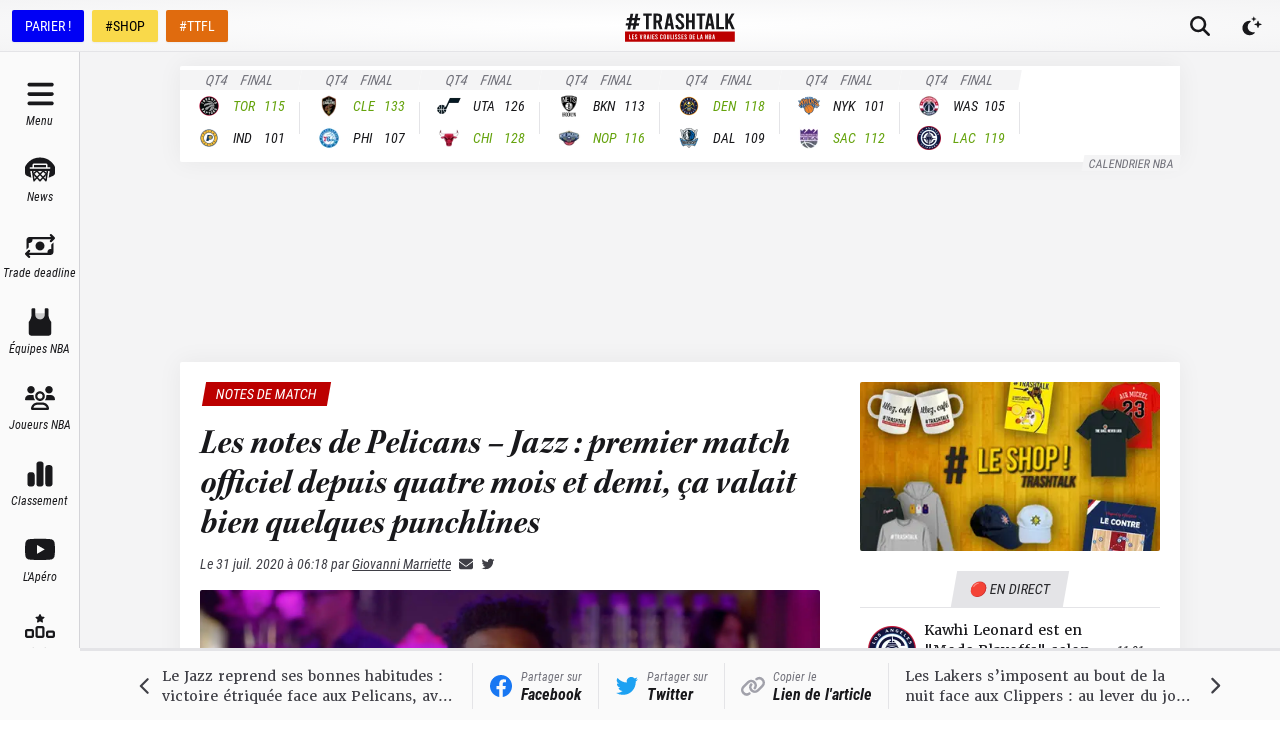

--- FILE ---
content_type: application/javascript; charset=UTF-8
request_url: https://trashtalk.co/_next/static/chunks/9676-a7d5f8dc9fdf129f.js
body_size: 6478
content:
"use strict";(self.webpackChunk_N_E=self.webpackChunk_N_E||[]).push([[9676],{774:function(e,r,t){t.d(r,{aG:function(){return i},gN:function(){return o}});var a=t(5893),l=t(9292),s=t(9085),n=t(9158);let i=e=>{let{children:r,className:t}=e;return(0,a.jsx)("nav",{className:(0,n.Y)("flex text-gray-500 dark:text-gray-300",t),"aria-label":"Breadcrumb",children:(0,a.jsxs)("ol",{role:"list",className:"line-clamp-1  max-w-full ",children:[(0,a.jsxs)("li",{className:"inline",children:[(0,a.jsxs)(s.Z,{href:"/",className:"inline-flex ",title:"TrashTalk Actu NBA",children:[(0,a.jsx)(l.IconHome,{"aria-hidden":"true",className:"text-sm"}),(0,a.jsx)("span",{className:"sr-only",children:"TrashTalk Actu NBA"})]}),(0,a.jsx)(d,{})]}),r]})})},o=e=>{let{children:r,className:t,href:l,isCurrent:i}=e;return(0,a.jsxs)("li",{className:(0,n.Y)("group inline",t),children:[(0,a.jsx)(s.Z,{href:l,className:(0,n.Y)("text-sm font-medium italic",{"hover:underline":!i,"cursor-default":i}),"aria-current":i?"page":void 0,children:r}),(0,a.jsx)(d,{})]})},d=()=>(0,a.jsx)("svg",{className:"inline h-5 w-5 flex-shrink-0 opacity-50 group-last:hidden",fill:"currentColor",viewBox:"0 0 20 20","aria-hidden":"true",children:(0,a.jsx)("path",{d:"M5.555 17.776l8-16 .894.448-8 16-.894-.448z"})})},9777:function(e,r,t){t.d(r,{X:function(){return i}});var a=t(5893),l=t(7294),s=t(9158);let n={h1:{className:"text-3xl md:text-4xl"},h2:{className:"text-3xl"},h3:{className:"text-2xl"},h4:{className:"text-xl"},h5:{className:"text-lg"},h6:{className:"text-base"}},i=e=>{let{level:r="h2",htmlLevel:t=r,children:i,className:o,...d}=e,c=e=>{let{...r}=e;return l.createElement(t,r,i)};return(0,a.jsx)(c,{className:(0,s.Y)("font-heading font-bold italic",n[r].className,o),...d})}},142:function(e,r,t){t.d(r,{O:function(){return G},Y:function(){return L}});var a=t(5893),l=t(7294),s=t(5935),n=t(1163),i=t(7068),o=t(3254),d=t(9466),c=t(6099);t(3989);var u=t(2110);let m=e=>{var r,t;let{domNode:l}=e,n=(0,u.O)();if(!n)return(0,a.jsx)(a.Fragment,{children:(0,s.du)(l.children,L)});let i=null===(r=null===(t=l.attribs["data-bluesky-uri"])||void 0===t?void 0:t.replace("at://",""))||void 0===r?void 0:r.split("/"),o=i[i.length-1],d=i[0];return(0,a.jsx)("div",{className:"not-prose mx-auto my-5 flex cursor-pointer items-center justify-center",children:(0,a.jsx)(c.SO,{did:d,id:o})})};var x=t(9158);let h=e=>{let{name:r,label:t,className:s,required:n,...i}=e,o=(0,l.useId)();return(0,a.jsxs)("div",{className:"relative flex items-start",children:[(0,a.jsx)("div",{className:"flex h-5 items-center",children:(0,a.jsx)("input",{id:o,name:r,value:"yes",type:"checkbox",required:n,className:"focus:ring-indigo-500 h-4 w-4 rounded border-gray-300 text-brand-600"})}),(0,a.jsx)("div",{className:"ml-3 text-sm",children:(0,a.jsx)("label",{htmlFor:o,className:(0,x.Y)("font-medium text-gray-700 dark:text-gray-200",s),...i,children:t})})]})},b=e=>{let{as:r,name:t,label:s,className:n,type:i,required:o,pattern:d,...c}=e,u=(0,l.useId)();return(0,a.jsxs)("div",{className:n,children:[s&&(0,a.jsxs)("label",{htmlFor:u,className:"block text-sm font-medium text-gray-700 dark:text-gray-200",children:[s," ",o&&(0,a.jsx)("span",{className:"text-brand-600",children:"*"})]}),(0,a.jsx)(r||"input",{required:o,id:u,name:t,type:null!=i?i:"text",className:(0,x.Y)("mt-1 block w-full rounded-md border-gray-300 bg-gray-100 px-4 py-3 shadow-sm focus:border-gray-600 focus:ring-gray-600 dark:border-gray-600 dark:bg-gray-700 focus:dark:border-gray-400 focus:dark:ring-gray-400",n),pattern:d,...c})]})},g=e=>{let{name:r,label:t,className:s,required:n,placeholder:i,options:o,...d}=e,c=(0,l.useId)(),[u,m]=(0,l.useState)(!!i);return(0,a.jsxs)("div",{className:s,children:[t&&(0,a.jsxs)("label",{htmlFor:c,className:"block text-sm font-medium text-gray-700 dark:text-gray-200",children:[t," ",n&&(0,a.jsx)("span",{className:"text-brand-600",children:"*"})]}),(0,a.jsxs)("select",{required:n,id:c,name:r,onChange:e=>m(!e.target.value),className:(0,x.Y)("mt-1 block w-full rounded-md border-gray-300 bg-gray-100 px-4 py-3 shadow-sm focus:border-gray-600 focus:ring-gray-600 dark:border-gray-600 dark:bg-gray-700 focus:dark:border-gray-400 focus:dark:ring-gray-400",u&&"text-gray-400",s),...d,children:[!!i&&(0,a.jsx)("option",{value:"",selected:!0,children:i}),o.map(e=>"string"==typeof e?(0,a.jsx)("option",{value:e,children:e},e):(0,a.jsx)("option",{value:e.value,children:e.label},e.value))]})]})};var p=t(259);let f=e=>{let{children:r,className:t,formatSubject:s=()=>"Formulaire Trashtalk",formatMessage:n=e=>"\n    <p>Informations du formulaire</p>\n    <ul>\n      ".concat(Object.entries(e).map(e=>{let[r,t]=e;return"<li><strong>".concat(r," :</strong> ").concat(t,"</li>")}).join("\n"),"\n    </ul>\n  ")}=e,{executeRecaptcha:i}=(0,p.xX)(),[o,d]=(0,l.useState)(0),[c,u]=(0,l.useState)(null),[m,h]=(0,l.useState)("STALE"),b="SUCCESS"===m,g=async e=>{e.preventDefault(),u(null),h("SUBMITTING");try{if(!i)throw Error("Execute recaptcha not yet available");let r=new FormData(e.currentTarget),t=[...r.keys()].reduce((e,t)=>{var a;return{...e,[t]:null===(a=r.get(t))||void 0===a?void 0:a.toString()}},{}),a=await (null==i?void 0:i("enquiryBaseFormSubmit")),l=await fetch("/api/form",{method:"POST",headers:{"Content-Type":"application/json"},body:JSON.stringify({subject:s(t),html:n(t),gReCaptchaToken:a})});if(400===l.status){let e=await l.json();if("reCaptchaFailed"===e.errorCode){h("ERROR"),u("La validation reCaptcha a \xe9chou\xe9. Veuillez r\xe9essayer.");return}}if(!l.ok)throw Error(l.statusText);h("SUCCESS"),d(e=>e+1)}catch(e){console.log(e),h("ERROR"),u("Un probl\xe8me technique a \xe9t\xe9 rencontr\xe9. Vous pouvez tout de m\xeame nous contacter directement via l’adresse mail contact[@]trashtalk.co.")}},f=(0,l.useRef)();return(0,l.useEffect)(()=>{if(b)return f.current=setTimeout(()=>{h("STALE")},5e3),()=>clearTimeout(f.current)},[b]),(0,a.jsxs)("form",{onSubmit:g,className:(0,x.Y)("space-y-4",t),children:[r,b&&(0,a.jsx)("div",{className:"rounded-md bg-success-200 px-6 py-4 text-sm text-success-800 dark:bg-success-800 dark:text-success-50",children:"Email envoy\xe9 avec succ\xe8s"}),"ERROR"===m&&(0,a.jsx)("div",{className:"rounded-md bg-error-200 px-6 py-4 text-sm text-error-800 dark:bg-error-800 dark:text-error-50",children:c}),(0,a.jsx)("div",{children:(0,a.jsx)("button",{type:"submit",disabled:"SUBMITTING"===m,className:(0,x.Y)("inline-flex min-w-[10rem] items-center justify-center rounded-md bg-brand-600 px-6 py-3 font-medium text-white transition hover:bg-brand-700","disabled:bg-gray-600 disabled:opacity-50 disabled:dark:bg-gray-500"),children:"Envoyer"})})]},o)},v=e=>(0,a.jsx)(p.pm,{reCaptchaKey:"6LfI0eMlAAAAADWf2BrnRz3ZSJ7IpBMWgfCM9sTo",scriptProps:{async:!0,defer:!0,appendTo:"body",nonce:void 0},children:(0,a.jsx)(f,{...e})}),j=()=>(0,a.jsxs)(v,{className:"mx-auto max-w-lg",formatSubject:e=>"".concat(e.name," - ").concat(e.subject," - Contact Trashtalk"),formatMessage:e=>{var r;return"\n        <p><strong>Sujet :</strong> ".concat(e.subject,"</p>\n        <p><strong>Message :</strong><br />").concat(null===(r=e.message)||void 0===r?void 0:r.replaceAll("\n","<br />"),"</p>\n        <hr />\n        <p><strong>Envoy\xe9 par :</strong> ").concat(e.name," (").concat(e.email,")<br /><strong>Site web :</strong> <em>").concat(e.website||"Non renseign\xe9","</em></p>\n      ")},children:[(0,a.jsx)(b,{name:"name",label:"Nom",required:!0}),(0,a.jsx)(b,{name:"email",label:"Email",type:"email",required:!0}),(0,a.jsx)(b,{name:"website",label:"Site web"}),(0,a.jsx)(g,{name:"subject",label:"Sujet",required:!0,placeholder:"Choisir un sujet...",options:["Bo\xeete \xe0 id\xe9es","Publicit\xe9 et partenariat","Demandes diverses"]}),(0,a.jsx)(b,{as:"textarea",name:"message",label:"Message",required:!0,rows:8}),(0,a.jsx)(h,{label:"En soumettant ce formulaire, j'accepte que les informations saisies dans ce formulaire soient utilis\xe9es pour permettre de me recontacter.",name:"consent",required:!0})]}),y=e=>{let{source:r}=e;return(0,a.jsxs)(v,{className:"mx-auto max-w-lg",formatSubject:e=>"".concat(e.name," - ").concat(e.subject," - ").concat(r||"Formulaire"," Trashtalk"),formatMessage:e=>{var r;return"\n        <p><strong>Sujet :</strong> ".concat(e.subject,"</p>\n        <p><strong>Message :</strong><br />").concat(null===(r=e.message)||void 0===r?void 0:r.replaceAll("\n","<br />"),"</p>\n        <hr />\n        <p><strong>Envoy\xe9 par :</strong> ").concat(e.name," (").concat(e.email,")<br /><strong>Site web :</strong> <em>").concat(e.website||"Non renseign\xe9","</em></p>\n      ")},children:[(0,a.jsx)(b,{name:"name",label:"Nom",required:!0}),(0,a.jsx)(b,{name:"email",label:"Email",type:"email",required:!0}),(0,a.jsx)(b,{name:"website",label:"Site web"}),(0,a.jsx)(b,{name:"subject",label:"Sujet",required:!0}),(0,a.jsx)(b,{as:"textarea",name:"message",label:"Message",required:!0,rows:8}),(0,a.jsx)(h,{label:"En soumettant ce formulaire, j'accepte que les informations saisies dans ce formulaire soient utilis\xe9es pour permettre de me recontacter.",name:"consent",required:!0})]})},w=()=>(0,a.jsxs)(v,{className:"mx-auto max-w-lg",formatSubject:e=>"".concat(e.name," - ").concat(e.subject," - Recrutement Trashtalk"),formatMessage:e=>{var r;return"\n        <p><strong>Sujet :</strong> ".concat(e.subject,"</p>\n        <p><strong>Message :</strong><br />").concat(null===(r=e.message)||void 0===r?void 0:r.replaceAll("\n","<br />"),"</p>\n        <hr />\n        <p><strong>Envoy\xe9 par :</strong> ").concat(e.name," (").concat(e.email,")</p>\n      ")},children:[(0,a.jsx)(b,{name:"name",label:"Nom",required:!0}),(0,a.jsx)(b,{name:"email",label:"Email",type:"email",required:!0}),(0,a.jsx)(b,{name:"subject",label:"Sujet",required:!0}),(0,a.jsx)(b,{as:"textarea",name:"message",label:"Message",required:!0,rows:8}),(0,a.jsx)(h,{label:"En soumettant ce formulaire, j'accepte que les informations saisies dans ce formulaire soient utilis\xe9es pour permettre de me recontacter.",name:"consent",required:!0})]}),k=[{name:"contact",oldFormidableId:7,form:(0,a.jsx)(j,{})},{name:"pub",oldFormidableId:12,form:(0,a.jsx)(y,{source:"Publicit\xe9"})},{name:"recrutement",oldFormidableId:16,form:(0,a.jsx)(w,{})}],N=()=>/^(\[formidable id=(”|"|″)[0-9]+(”|"|″)\])$/,S=()=>/^(\[form [a-z]+\])$/,T=e=>{var r,t,l,s;let n=N().test(e.nodeText)?Number(e.nodeText.trim().slice(16,-2)):null;if(n)return null!==(t=null===(r=k.find(e=>e.oldFormidableId===n))||void 0===r?void 0:r.form)&&void 0!==t?t:(0,a.jsx)(j,{});let i=S().test(e.nodeText)?e.nodeText.trim().slice(5,-1):null;return i&&null!==(s=null===(l=k.find(e=>e.name===i))||void 0===l?void 0:l.form)&&void 0!==s?s:(0,a.jsx)(j,{})};var _=t(9276);t(9446);let q=e=>{var r;let{domNode:n}=e,i=n.attribs.class,[,o=4]=null!==(r=i.match(/gallery-columns-([0-9])/))&&void 0!==r?r:[],d=(0,l.useRef)(null),c=n.children.filter(e=>"tag"===e.type&&!["br"].includes(e.name));return(0,l.useEffect)(()=>{let e=new _.Z({gallery:d.current,children:"a",showHideAnimationType:"fade",bgOpacity:.9,pswpModule:()=>t.e(5687).then(t.bind(t,5826))});return e.addFilter("domItemData",(e,r,t)=>(t&&(e.width=Number(2e3),e.height=Number(2e3)),e)),e.init(),()=>{e.destroy()}},[]),(0,a.jsx)("div",{ref:d,className:(0,x.Y)("not-prose grid gap-2","grid-cols-".concat(o),"[&_.gallery-icon]:relative [&_.gallery-icon]:flex [&_.gallery-icon]:aspect-square [&_.gallery-icon]:overflow-hidden [&_.gallery-icon]:rounded-sm [&_.gallery-icon]:border [&_.gallery-icon]:border-black/10 [&_.gallery-icon]:bg-black/5 [&_.gallery-icon]:pb-[100%]","[&_a]:absolute [&_a]:inset-0 [&_a]:flex [&_a]:items-center [&_a]:justify-center","[&_img]:h-full [&_img]:w-full [&_img]:object-cover"),children:(0,s.du)(c,L)})};var E=t(8525);let Y=e=>{let{domNode:r}=e,t=(0,u.O)();if(!t)return(0,a.jsx)(a.Fragment,{children:(0,s.du)(r.children,L)});let l=r.attribs["data-instgrm-permalink"];return(0,a.jsx)("div",{className:"mx-auto my-5 flex max-w-lg items-center justify-center",children:(0,a.jsx)(E.InstagramEmbed,{url:l,width:"100%",linkText:"Voir sur Instagram"})})},I=e=>{let{domNode:r}=e,t=(0,u.O)();if(!t)return(0,a.jsx)(a.Fragment,{children:(0,s.du)(r.children,L)});let l=r.attribs.cite;return(0,a.jsx)("div",{className:"mx-auto my-5 flex items-center justify-center [&_.rsme-tiktok-embed]:max-w-[320px]",children:(0,a.jsx)(E.TikTokEmbed,{url:l,width:"100%",linkText:"Voir sur TikTok"})})};var F=t(2010),V=t(9292);let C=e=>{let{url:r,label:t,height:l=350}=e;return(0,a.jsxs)("a",{href:r,target:"_blank",className:"not-prose flex  w-full flex-col items-center justify-center rounded-xl border bg-white text-gray-600 no-underline focus-visible:text-white dark:border-gray-700 dark:bg-black dark:text-gray-400",rel:"noreferrer",style:{height:l},children:[(0,a.jsx)("div",{className:"inline-block animate-spin text-2xl",children:(0,a.jsx)(V.IconSpinner,{})}),(0,a.jsx)("div",{className:"font-sans text-sm font-medium",children:t})]})},A=e=>e.reduce((e,r)=>r instanceof s.W_?r.attribs.href?[...e,r.attribs.href]:[...e,...A(r.children)]:e,[]),M=e=>{let{domNode:r}=e,t=(0,u.O)(),{resolvedTheme:l}=(0,F.F)(),n=t&&"dark"===l?"dark":"light";if(!t)return(0,a.jsx)(a.Fragment,{children:(0,s.du)(r.children,L)});let i=A(r.children).find(e=>e.match(/^https:\/\/twitter.com\/\w+\/status/gi));return i?(0,a.jsx)("div",{className:(0,x.Y)("mx-auto my-5 flex max-w-lg items-center justify-center","[&]:bg-brand-500!","[&_iframe]:rounded-xl"),children:(0,a.jsx)(E.TwitterEmbed,{url:i,width:"100%",linkText:"Voir sur Twitter",embedPlaceholder:(0,a.jsx)(C,{url:i,label:"Voir sur Twitter",height:350}),twitterTweetEmbedProps:{options:{theme:n}}},n)}):(0,a.jsx)(a.Fragment,{})};var O=t(5591),R=t(9777),B=t(2751);let P=(e,r)=>(e/r*100).toFixed(0),Q=e=>{var r,t,s,n,i,o,d,c,u,m;let{pollId:h}=e,{data:b}=(0,O.ZP)(["wp-poll",{pollId:h}],async()=>B.S.pollQuery({pollId:h})),{poll:g}=null!=b?b:{},[p,f]=(0,l.useState)(!1),v=async e=>{f(!0);try{await B.q.voteMutation(e)}catch(e){if("Sorry, a vote already exist for this IP."===e.message){alert("Vous avez d\xe9j\xe0 vot\xe9");return}alert("Une erreur est survenue, veuillez r\xe9essayer")}await (0,O.JG)(["wp-poll",{pollId:h}]),f(!1)},j=!!(null==g?void 0:g.userVote),y=!(null==g?void 0:g.id);if(y)return(0,a.jsxs)("div",{className:"flex flex-col space-y-4",children:[(0,a.jsx)("div",{className:"h-4 w-1/6 rounded-md bg-gray-100 dark:bg-gray-700"}),(0,a.jsxs)("div",{className:"flex flex-col space-y-2",children:[(0,a.jsx)("div",{className:"h-3 w-1/3 rounded-md bg-gray-100 dark:bg-gray-700"}),(0,a.jsx)("div",{className:"h-3 w-1/4 rounded-md bg-gray-100 dark:bg-gray-700"}),(0,a.jsx)("div",{className:"h-3 w-1/2 rounded-md bg-gray-100 dark:bg-gray-700"})]})]});let w=null==g?void 0:null===(r=g.answers)||void 0===r?void 0:r.map(e=>({id:null==e?void 0:e.id,content:null==e?void 0:e.content,votes:null!==(s=null==e?void 0:e.votes)&&void 0!==s?s:0}));return(0,a.jsxs)("div",{className:"space-y-2",children:[(0,a.jsx)(R.X,{level:"h4",htmlLevel:"h5",className:"font-sans",children:null==g?void 0:null===(t=g.question)||void 0===t?void 0:t.replaceAll("\\'","'")}),(0,a.jsx)("div",{className:(0,x.Y)("flex flex-col space-y-2"),children:null==w?void 0:w.map((e,r)=>j?(0,a.jsxs)("div",{className:(0,x.Y)("flex flex-col space-y-1 py-1",{"font-bold":(null==g?void 0:g.userVote)===(null==e?void 0:e.id)}),children:[(0,a.jsxs)("div",{className:"flex space-x-2",children:[(0,a.jsx)("div",{children:null==e?void 0:e.content}),(0,a.jsxs)("div",{children:[(0,a.jsxs)("small",{children:["(",P(null!==(i=null==e?void 0:e.votes)&&void 0!==i?i:0,null!==(o=null==g?void 0:g.totalVotes)&&void 0!==o?o:1)," %"," ",null!==(d=null==e?void 0:e.votes)&&void 0!==d?d:0," votes"]}),")"]})]}),(0,a.jsx)("div",{className:"w-full flex-1 overflow-hidden rounded-full bg-gray-100 dark:bg-black",children:(0,a.jsx)("div",{className:"h-1 bg-black dark:bg-white",style:{width:"".concat(P(null!==(c=null==e?void 0:e.votes)&&void 0!==c?c:0,null!==(u=null==g?void 0:g.totalVotes)&&void 0!==u?u:1),"%")}})})]},null!==(m=null==e?void 0:e.id)&&void 0!==m?m:r):(0,a.jsxs)("button",{className:(0,x.Y)("flex items-center justify-between rounded-md bg-gray-100 px-4 py-2 text-left hover:bg-gray-900 hover:text-white focus-visible:bg-gray-900 focus-visible:text-white disabled:opacity-20 dark:bg-gray-700"),disabled:p,onClick:()=>{g.id&&(null==e?void 0:e.id)&&v({pollId:g.id,answerIds:[e.id]})},children:[(0,a.jsx)("span",{children:null==e?void 0:e.content})," ",(0,a.jsx)("small",{children:p?"Vote en cours...":"Voter"})]},null!==(n=null==e?void 0:e.id)&&void 0!==n?n:r))})]})},W=e=>{var r,t;let{domNode:l}=e,s=(0,u.O)(),n=null===(r=null===(t=l.attribs.id)||void 0===t?void 0:t.split("-"))||void 0===r?void 0:r[1];return s&&n?(0,a.jsx)("div",{className:"my-5",children:(0,a.jsx)(Q,{pollId:Number(n)})}):null},z=e=>{let{domNode:r}=e,t=(0,u.O)();if(!t)return(0,a.jsx)(a.Fragment,{children:(0,s.du)(r.children,L)});let l="https://youtube.com/watch?v="+r.attribs.src.replace("https://www.youtube.com/embed/","").split("?")[0];return(0,a.jsx)("div",{className:"mx-auto my-5 flex items-center justify-center",children:(0,a.jsx)("div",{className:"w-full max-w-2xl overflow-hidden rounded-md [&_iframe]:aspect-video",children:(0,a.jsx)(E.YouTubeEmbed,{url:l,width:"100%",linkText:"Voir sur YouTube"})})})};var U=t(6685);let D=(e,r)=>!!(null==r?void 0:r.match(RegExp("(^|\\s)".concat(e,"($|\\s)"),"gi"))),Z=0,L={replace:e=>{var r,t;if(!(e instanceof s.W_))return;if(D("gallery",e.attribs.class))return(0,a.jsx)(i.SV,{fallback:(0,a.jsx)(d.QY,{children:"\xc9chec du chargment de la galerie"}),children:(0,a.jsx)(q,{domNode:e})});if(D("twitter-tweet",e.attribs.class))return(0,a.jsx)(i.SV,{fallback:(0,a.jsx)(d.QY,{children:"\xc9chec du chargment du tweet"}),children:(0,a.jsx)(M,{domNode:e})});if(D("bluesky-embed",e.attribs.class))return(0,a.jsx)(i.SV,{fallback:(0,a.jsx)(d.QY,{children:"\xc9chec du chargment du post Bluesky"}),children:(0,a.jsx)(m,{domNode:e})});if(D("instagram-media",e.attribs.class))return(0,a.jsx)(i.SV,{fallback:(0,a.jsx)(d.QY,{children:"\xc9chec du chargment du post Instagram"}),children:(0,a.jsx)(Y,{domNode:e})});if(D("tiktok-embed",e.attribs.class))return(0,a.jsx)(i.SV,{fallback:(0,a.jsx)(d.QY,{children:"\xc9chec du chargment du TikTok"}),children:(0,a.jsx)(I,{domNode:e})});if("p"===e.name&&e.children[0]instanceof s.W_&&"iframe"===e.children[0].name&&(null===(r=e.children[0].attribs.src)||void 0===r?void 0:r.startsWith("https://www.youtube.com")))return(0,a.jsx)(i.SV,{fallback:(0,a.jsx)(d.QY,{children:"\xc9chec du chargment de la vid\xe9o YouTube"}),children:(0,a.jsx)(z,{domNode:e.children[0]})});if("iframe"===e.name&&(null===(t=e.attribs.src)||void 0===t?void 0:t.startsWith("https://www.youtube.com")))return(0,a.jsx)(i.SV,{fallback:(0,a.jsx)(d.QY,{children:"\xc9chec du chargment de la vid\xe9o YouTube"}),children:(0,a.jsx)(z,{domNode:e})});if(D("wp-polls",e.attribs.class))return(0,a.jsx)(i.SV,{fallback:(0,a.jsx)(d.QY,{children:"\xc9chec du chargment du sondage"}),children:(0,a.jsx)(W,{domNode:e})});if("tag"===e.type&&e.children[0]instanceof s.xv&&(N().test(e.children[0].data)||S().test(e.children[0].data)))return(0,a.jsx)(T,{nodeText:e.children[0].data});if(D("attachment",e.attribs.rel)||"a"===e.name&&e.parent instanceof s.W_&&D("gallery-icon",e.parent.attribs.class))return(0,a.jsx)("a",{...(0,s.e_)(e.attribs),href:e.attribs.href.replace("https://trashtalk.co","https://redac.trashtalk.co"),children:(0,s.du)(e.children,L)});if(["script","style"].includes(e.name)||D("frm_forms",e.attribs.class)||D("wp-polls-loading",e.attribs.class)||D("wp-polls-ans",e.attribs.class))return(0,a.jsx)(a.Fragment,{});let l=!1;if("tag"===e.type&&"p"===e.name&&null===e.parent&&(l=!0,Z+=1),"tag"===e.type&&("span"===e.name||"div"===e.name||"p"===e.name||"a"===e.name)){let r=e.name,{style:t,href:n,...i}=(0,s.e_)(e.attribs),{color:d,...c}=null!=t?t:{},u="a"===e.name&&n?(0,U.Q)(n):void 0;return(0,a.jsxs)(a.Fragment,{children:[(0,a.jsx)(r,{...i,style:c,href:u,onClick:r=>{if("a"===e.name&&"#cmp-display-ui"===n){var t,a,l;r.preventDefault(),null==window||null===(t=window.Sddan)||void 0===t||null===(a=t.cmp)||void 0===a||null===(l=a.displayUI)||void 0===l||l.call(a)}},children:(0,s.du)(e.children,L)}),l&&2===Z&&(0,a.jsx)(o.Ad,{slotName:"inread"})]})}}},G=e=>{let{content:r,className:t}=e,l=(0,n.useRouter)();Z=0;let i=(0,s.ZP)(null!=r?r:"",L);return(0,a.jsx)("div",{className:(0,x.Y)("prose prose-sm prose-neutral max-w-none font-body dark:prose-invert md:prose-base","hover:prose-a:no-underline","prose-strong:text-black dark:prose-strong:text-white","prose-blockquote:mx-auto prose-blockquote:max-w-xl prose-blockquote:border-none prose-blockquote:px-6 prose-blockquote:text-[1.1em]",'[&_:where(blockquote_p:first-of-type):not(:where([class~="not-prose"]_*))]:before:content-none','[&_:where(blockquote_p:last-of-type):not(:where([class~="not-prose"]_*))]:after:content-none',"prose-headings:font-bold prose-headings:text-gray-900 dark:prose-headings:text-white","prose-h2:text-[1.2em] prose-h3:text-[1.05em]",t),children:i},l.asPath)}}}]);